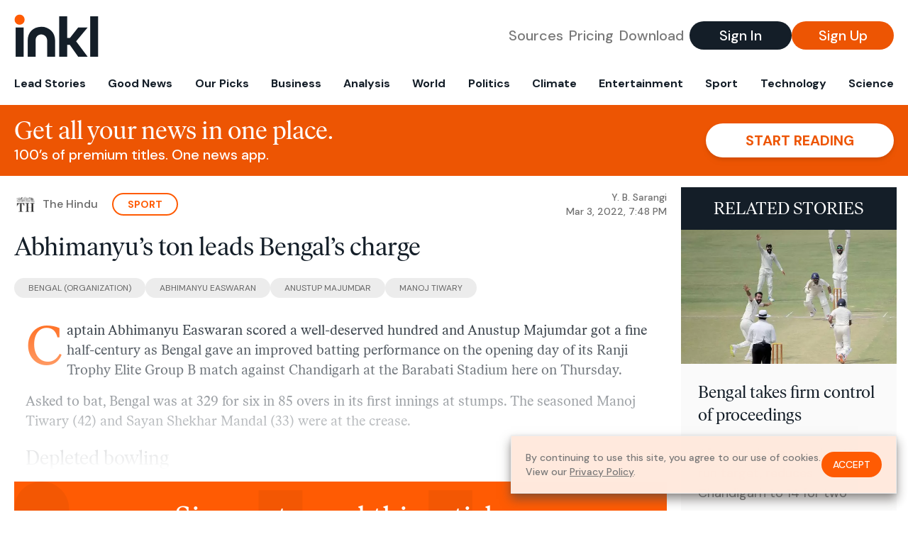

--- FILE ---
content_type: text/html; charset=utf-8
request_url: https://www.inkl.com/news/abhimanyu-s-ton-leads-bengal-s-charge/related
body_size: 2768
content:

  <div class="flex grow">
  <a href="/news/bengal-takes-firm-control-of-proceedings" class="flex flex-col grow bg-gray-100">

      <img src="https://images.inkl.com/s3/article/lead_image/14702023/TH06BENGAL.JPG?w=600" alt="Bengal takes firm control of proceedings" width="615" height="383" class="w-full" loading="lazy">

    <div class="font-headline text-2xl leading-7 px-3 pt-5 md:leading-8 md:px-6 md:pt-6">
      Bengal takes firm control of proceedings
    </div>

    <div class="font-sans text-gray-500 px-3 pt-5 md:text-lg md:px-6 md:pt-6">
      After setting a massive 413 run  target, reduces Chandigarh to 14 for two
    </div>

    <div class="flex items-center px-3 py-7 md:px-6 md:py-8 mt-auto">
      <img src="https://images.inkl.com/s3/publisher/icon_rounded/175/the-hindu-icon-rounded.png?w=50" alt="The Hindu" class="w-6 h-6 md:w-8 md:h-8" width="50" height="50" loading="lazy">

      <div class="font-sans font-medium text-gray-600 ml-2">
        The Hindu
      </div>
    </div>
  </a>
</div>


  <div class="flex grow">
  <a href="/news/ranji-trophy-easwaran-s-century-lifts-bengal" class="flex flex-col grow bg-gray-100">

      <img src="https://images.inkl.com/s3/article/lead_image/14683394/89974019.cms?w=600" alt="Ranji Trophy: Easwaran&#39;s century lifts Bengal" width="1024" height="576" class="w-full" loading="lazy">

    <div class="font-headline text-2xl leading-7 px-3 pt-5 md:leading-8 md:px-6 md:pt-6">
      Ranji Trophy: Easwaran's century lifts Bengal
    </div>

    <div class="font-sans text-gray-500 px-3 pt-5 md:text-lg md:px-6 md:pt-6">
      KOLKATA: Bengal's long wait for a big total finally looks like coming true as their batters dominated Day I of their Elite Group B Ranji Trophy match against Chandigarh at the Barabati Stadium in Cuttack on Thursday. This Ranji season's first century for the side too came on the day…
    </div>

    <div class="flex items-center px-3 py-7 md:px-6 md:py-8 mt-auto">
      <img src="https://images.inkl.com/s3/publisher/icon_rounded/17/the-times-of-india.png?w=50" alt="The Times of India" class="w-6 h-6 md:w-8 md:h-8" width="50" height="50" loading="lazy">

      <div class="font-sans font-medium text-gray-600 ml-2">
        The Times of India
      </div>
    </div>
  </a>
</div>


  <div class="flex grow">
  <a href="/news/ranji-trophy-tn-ride-indrajith-s-third-successive-ton-on-day-1" class="flex flex-col grow bg-gray-100">

      <img src="https://images.inkl.com/s3/article/lead_image/14683391/89974122.cms?w=600" alt="Ranji Trophy: TN ride Indrajith&#39;s third successive ton on Day 1" width="1024" height="576" class="w-full" loading="lazy">

    <div class="font-headline text-2xl leading-7 px-3 pt-5 md:leading-8 md:px-6 md:pt-6">
      Ranji Trophy: TN ride Indrajith's third successive ton on Day 1
    </div>

    <div class="font-sans text-gray-500 px-3 pt-5 md:text-lg md:px-6 md:pt-6">
      Baba Indrajith has been Tamil Nadu's crisis man in this Ranji Trophy season. Indrajith (100, 11x4, 2x6) hit his third successive hundred in the tournament as Tamil Nadu ended Day 1 of their clash against Jharkhand at the Nehru Stadium in Guwahati at 256-7 on Thursday. It would have become…
    </div>

    <div class="flex items-center px-3 py-7 md:px-6 md:py-8 mt-auto">
      <img src="https://images.inkl.com/s3/publisher/icon_rounded/17/the-times-of-india.png?w=50" alt="The Times of India" class="w-6 h-6 md:w-8 md:h-8" width="50" height="50" loading="lazy">

      <div class="font-sans font-medium text-gray-600 ml-2">
        The Times of India
      </div>
    </div>
  </a>
</div>


  <div class="flex grow">
  <a href="/news/siddharth-shahrukh-help-tn-take-handy-lead" class="flex flex-col grow bg-gray-100">

    <div class="font-headline text-2xl leading-7 px-3 pt-5 md:leading-8 md:px-6 md:pt-6">
      Siddharth, Shahrukh help TN take handy lead
    </div>

    <div class="font-sans text-gray-500 px-3 pt-5 md:text-lg md:px-6 md:pt-6">
      Utkarsh and Tiwary come up with half-centuries, but Jharkhand falls short by 59 runs in the first innings
    </div>

    <div class="flex items-center px-3 py-7 md:px-6 md:py-8 mt-auto">
      <img src="https://images.inkl.com/s3/publisher/icon_rounded/175/the-hindu-icon-rounded.png?w=50" alt="The Hindu" class="w-6 h-6 md:w-8 md:h-8" width="50" height="50" loading="lazy">

      <div class="font-sans font-medium text-gray-600 ml-2">
        The Hindu
      </div>
    </div>
  </a>
</div>

    <div class="bg-orange p-6 bg-[url('/images/branding/inkl-watermark.svg')] bg-no-repeat bg-left-bottom bg-[length:200px_100px] md:bg-contain md:hidden">
  <div class="font-serif text-3xl text-white text-center leading-tight md:text-4.5xl ">
    From analysis to the latest developments in health,
    read the most diverse news in one place.
  </div>

  <form join-form-v2 additional-join-params="{&quot;article&quot;:&quot;abhimanyu-s-ton-leads-bengal-s-charge&quot;}" class="max-w-xs mx-auto mt-6" onsubmit="return false;" novalidate>
  <input name="email" type="email" placeholder="Your email address" class="flex items-center justify-center w-full h-11 font-sans font-medium text-md placeholder:font-normal placeholder:text-base text-center rounded-full outline-none">

  <div email-required-error class="font-sans font-medium text-center py-1 text-red-900 hidden">
    Email is required
  </div>

  <div email-invalid-error class="font-sans font-medium text-center py-1 text-red-900 hidden">
    Email is invalid
  </div>

  <div email-registered-error class="font-sans font-medium text-center py-1 text-white hidden">
    Email is already registered. <br> Please
    <a href="/signin" class="text-red-900 underline underline-offset-2">sign in</a>
    instead.
  </div>

  <button type="submit" class="block w-full mt-3 h-12 font-sans font-medium text-lg tracking-wider uppercase bg-blue-900 text-white rounded-full drop-shadow-md z-0">
    <i class="fa-solid fa-spinner fa-spin hidden" processing-icon></i>
    <span>Start reading</span>
  </button>
</form>

  <div>
    <div class="font-sans font-medium text-center mt-6">
      Already a member?
      <a href="/signin?article=abhimanyu-s-ton-leads-bengal-s-charge" class="underline underline-offset-2">
        Sign in here
      </a>
    </div>
  </div>
</div>


  <div class="flex grow">
  <a href="/news/ranji-trophy-tn-spinners-call-the-shots-on-day-2" class="flex flex-col grow bg-gray-100">

    <div class="font-headline text-2xl leading-7 px-3 pt-5 md:leading-8 md:px-6 md:pt-6">
      Ranji Trophy: TN spinners call the shots on Day 2
    </div>

    <div class="font-sans text-gray-500 px-3 pt-5 md:text-lg md:px-6 md:pt-6">
      On a day when 15 wickets fell, it was Tamil Nadu who had their noses in front as they led Jharkhand by 73 runs in their Ranji Trophy clash at the Nehru Stadium in Guwahati on Friday. After ending their opening essay on 285, Tamil Nadu restricted Jharkhand to 226…
    </div>

    <div class="flex items-center px-3 py-7 md:px-6 md:py-8 mt-auto">
      <img src="https://images.inkl.com/s3/publisher/icon_rounded/17/the-times-of-india.png?w=50" alt="The Times of India" class="w-6 h-6 md:w-8 md:h-8" width="50" height="50" loading="lazy">

      <div class="font-sans font-medium text-gray-600 ml-2">
        The Times of India
      </div>
    </div>
  </a>
</div>


  <div class="flex grow">
  <a href="/news/indrajith-s-third-ton-on-the-trot-rescues-tamil-nadu" class="flex flex-col grow bg-gray-100">

    <div class="font-headline text-2xl leading-7 px-3 pt-5 md:leading-8 md:px-6 md:pt-6">
      Indrajith’s third ton on the trot rescues Tamil Nadu
    </div>

    <div class="font-sans text-gray-500 px-3 pt-5 md:text-lg md:px-6 md:pt-6">
      His 171-run stand with Sai Kishore helps the team reach 256 for seven from a precarious 32 for four against Jharkhand
    </div>

    <div class="flex items-center px-3 py-7 md:px-6 md:py-8 mt-auto">
      <img src="https://images.inkl.com/s3/publisher/icon_rounded/175/the-hindu-icon-rounded.png?w=50" alt="The Hindu" class="w-6 h-6 md:w-8 md:h-8" width="50" height="50" loading="lazy">

      <div class="font-sans font-medium text-gray-600 ml-2">
        The Hindu
      </div>
    </div>
  </a>
</div>

